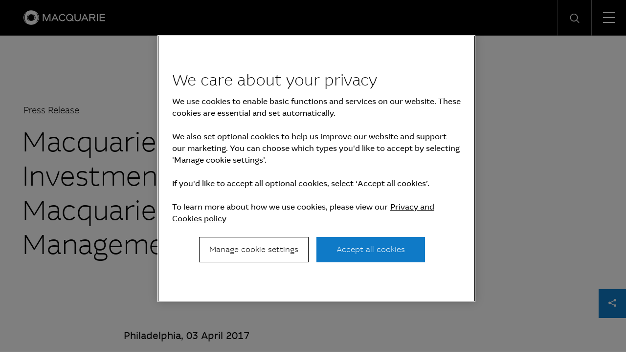

--- FILE ---
content_type: text/html; charset=UTF-8
request_url: https://www.macquarie.com/ch/en/about/news/2017/delaware-rebrands-as-macquarie-investment-management.html
body_size: 9655
content:

<!DOCTYPE HTML>
<html lang="en">
    <head>
    <meta charset="UTF-8"/>
    <title>Macquarie Group&#39;s Delaware Investments rebrands as Macquarie Investment Management</title>
    <meta name="keywords" content="2017,Press release,Americas"/>
    
    <meta name="template" content="macq-press-release"/>
    <meta name="viewport" content="width=device-width, initial-scale=1"/>
    <meta name="google-site-verification" content="MLXwaMq143Um2RPVU165YgmQ-09-KZOCi7n9n6FuNZs"/>
    


    <!-- Structured Data  -->
    

    
        <script defer="defer" type="text/javascript" src="/.rum/@adobe/helix-rum-js@%5E2/dist/rum-standalone.js"></script>
<script type="application/ld+json">
            {"@context":"http://schema.org/","@type":"article","headline":"Macquarie Group\u0027s Delaware Investments rebrands as Macquarie Investment Management","datePublished":"03 April 2017","locationCreated":"Philadelphia","author":"Macquarie Group","publisher":{"@type":"organization","name":"Macquarie Group","logo":{"@type":"ImageObject","url":"https://www.macquarie.com/assets/macq/site-wide-assets/common-icons/macquarie-logo.svg"}}}
        </script>
    


    <meta name="viewport" content="width=device-width, initial-scale=1, shrink-to-fit=no"/>



    

    
    
    <link rel="canonical" href="https://www.macquarie.com/ch/en/about/news/2017/delaware-rebrands-as-macquarie-investment-management.html"/>

    <link rel="alternate" href="https://www.macquarie.com/is/en/about/news/2017/delaware-rebrands-as-macquarie-investment-management.html" hreflang="en-is"/>
<link rel="alternate" href="https://www.macquarie.com/se/en/about/news/2017/delaware-rebrands-as-macquarie-investment-management.html" hreflang="en-se"/>
<link rel="alternate" href="https://www.macquarie.com/no/en/about/news/2017/delaware-rebrands-as-macquarie-investment-management.html" hreflang="en-no"/>
<link rel="alternate" href="https://www.macquarie.com/fi/en/about/news/2017/delaware-rebrands-as-macquarie-investment-management.html" hreflang="en-fi"/>
<link rel="alternate" href="https://www.macquarie.com/au/en/about/news/2017/delaware-rebrands-as-macquarie-investment-management.html" hreflang="en-au"/>
<link rel="alternate" href="https://www.macquarie.com/at/en/about/news/2017/delaware-rebrands-as-macquarie-investment-management.html" hreflang="en-at"/>
<link rel="alternate" href="https://www.macquarie.com/be/en/about/news/2017/delaware-rebrands-as-macquarie-investment-management.html" hreflang="en-be"/>
<link rel="alternate" href="https://www.macquarie.com/br/en/about/news/2017/delaware-rebrands-as-macquarie-investment-management.html" hreflang="en-br"/>
<link rel="alternate" href="https://www.macquarie.com/ca/en/about/news/2017/delaware-rebrands-as-macquarie-investment-management.html" hreflang="en-ca"/>
<link rel="alternate" href="https://www.macquarie.com/cl/en/about/news/2017/delaware-rebrands-as-macquarie-investment-management.html" hreflang="en-cl"/>
<link rel="alternate" href="https://www.macquarie.com/cn/en/about/news/2017/delaware-rebrands-as-macquarie-investment-management.html" hreflang="en-cn"/>
<link rel="alternate" href="https://www.macquarie.com/cz/en/about/news/2017/delaware-rebrands-as-macquarie-investment-management.html" hreflang="en-cz"/>
<link rel="alternate" href="https://www.macquarie.com/dk/en/about/news/2017/delaware-rebrands-as-macquarie-investment-management.html" hreflang="en-dk"/>
<link rel="alternate" href="https://www.macquarie.com/fr/en/about/news/2017/delaware-rebrands-as-macquarie-investment-management.html" hreflang="en-fr"/>
<link rel="alternate" href="https://www.macquarie.com/de/en/about/news/2017/delaware-rebrands-as-macquarie-investment-management.html" hreflang="en-de"/>
<link rel="alternate" href="https://www.macquarie.com/hk/en/about/news/2017/delaware-rebrands-as-macquarie-investment-management.html" hreflang="en-hk"/>
<link rel="alternate" href="https://www.macquarie.com/in/en/about/news/2017/delaware-rebrands-as-macquarie-investment-management.html" hreflang="en-in"/>
<link rel="alternate" href="https://www.macquarie.com/id/en/about/news/2017/delaware-rebrands-as-macquarie-investment-management.html" hreflang="en-id"/>
<link rel="alternate" href="https://www.macquarie.com/ie/en/about/news/2017/delaware-rebrands-as-macquarie-investment-management.html" hreflang="en-ie"/>
<link rel="alternate" href="https://www.macquarie.com/it/en/about/news/2017/delaware-rebrands-as-macquarie-investment-management.html" hreflang="en-it"/>
<link rel="alternate" href="https://www.macquarie.com/jp/en/about/news/2017/delaware-rebrands-as-macquarie-investment-management.html" hreflang="en-jp"/>
<link rel="alternate" href="https://www.macquarie.com/lu/en/about/news/2017/delaware-rebrands-as-macquarie-investment-management.html" hreflang="en-lu"/>
<link rel="alternate" href="https://www.macquarie.com/my/en/about/news/2017/delaware-rebrands-as-macquarie-investment-management.html" hreflang="en-my"/>
<link rel="alternate" href="https://www.macquarie.com/mx/en/about/news/2017/delaware-rebrands-as-macquarie-investment-management.html" hreflang="en-mx"/>
<link rel="alternate" href="https://www.macquarie.com/nl/en/about/news/2017/delaware-rebrands-as-macquarie-investment-management.html" hreflang="en-nl"/>
<link rel="alternate" href="https://www.macquarie.com/nz/en/about/news/2017/delaware-rebrands-as-macquarie-investment-management.html" hreflang="en-nz"/>
<link rel="alternate" href="https://www.macquarie.com/ph/en/about/news/2017/delaware-rebrands-as-macquarie-investment-management.html" hreflang="en-ph"/>
<link rel="alternate" href="https://www.macquarie.com/pl/en/about/news/2017/delaware-rebrands-as-macquarie-investment-management.html" hreflang="en-pl"/>
<link rel="alternate" href="https://www.macquarie.com/sg/en/about/news/2017/delaware-rebrands-as-macquarie-investment-management.html" hreflang="en-sg"/>
<link rel="alternate" href="https://www.macquarie.com/za/en/about/news/2017/delaware-rebrands-as-macquarie-investment-management.html" hreflang="en-za"/>
<link rel="alternate" href="https://www.macquarie.com/kr/en/about/news/2017/delaware-rebrands-as-macquarie-investment-management.html" hreflang="en-kr"/>
<link rel="alternate" href="https://www.macquarie.com/es/en/about/news/2017/delaware-rebrands-as-macquarie-investment-management.html" hreflang="en-es"/>
<link rel="alternate" href="https://www.macquarie.com/ch/en/about/news/2017/delaware-rebrands-as-macquarie-investment-management.html" hreflang="en-ch"/>
<link rel="alternate" href="https://www.macquarie.com/tw/en/about/news/2017/delaware-rebrands-as-macquarie-investment-management.html" hreflang="en-tw"/>
<link rel="alternate" href="https://www.macquarie.com/th/en/about/news/2017/delaware-rebrands-as-macquarie-investment-management.html" hreflang="en-th"/>
<link rel="alternate" href="https://www.macquarie.com/ae/en/about/news/2017/delaware-rebrands-as-macquarie-investment-management.html" hreflang="en-ae"/>
<link rel="alternate" href="https://www.macquarie.com/uk/en/about/news/2017/delaware-rebrands-as-macquarie-investment-management.html" hreflang="en-uk"/>
<link rel="alternate" href="https://www.macquarie.com/us/en/about/news/2017/delaware-rebrands-as-macquarie-investment-management.html" hreflang="en-us"/>
<link rel="alternate" href="https://www.macquarie.com/li/en/about/news/2017/delaware-rebrands-as-macquarie-investment-management.html" hreflang="en-li"/>
<link rel="alternate" href="https://www.macquarie.com/" hreflang="x-default"/>



    

        <!-- Google Tag Manager -->
        <script>
            dataLayer = [];
        </script>

        <script>(function(w,d,s,l,i){w[l]=w[l]||[];w[l].push({'gtm.start':
                new Date().getTime(),event:'gtm.js'});var f=d.getElementsByTagName(s)[0],
            j=d.createElement(s),dl=l!='dataLayer'?'&l='+l:'';j.async=true;j.src=
            'https://www.googletagmanager.com/gtm.js?id='+i+dl+"";f.parentNode.insertBefore(j,f);
        })(window,document,'script','dataLayer','GTM\u002DND5NW7V');</script>
        <!-- End Google Tag Manager -->
    






    
<link rel="stylesheet" href="/etc.clientlibs/mac-common/clientlibs/clientlib-dependencies.lc-f412ae0b903de72e70c2f59203491768-lc.min.css" type="text/css">




    
<link rel="stylesheet" href="/etc.clientlibs/mac-common/clientlibs/clientlib-site.lc-79c2b5b82d2c85f2809bbf58af8635b7-lc.min.css" type="text/css">




<link rel="shortcut icon" type="image/x-icon" href="/assets/macq/favicon.ico"/>


    
<link rel="stylesheet" href="/etc.clientlibs/macq/clientlibs/clientlib-site.lc-104a559765176a8154024c0b24c8239b-lc.min.css" type="text/css">




    
<link rel="stylesheet" href="/etc.clientlibs/mam-common/clientlibs/clientlib-site.lc-df34dc8d78e0a59dca272c7fed758fe1-lc.min.css" type="text/css">




    
<link rel="stylesheet" href="/etc.clientlibs/mam-common/clientlibs/clientlib-react.lc-8fd15583400b3d56b0faa2aad1a1996e-lc.min.css" type="text/css">










    
    
    

    

    
    
    

    
</head>
    <body class="page basicpage" id="page-30a53fcca9">
        
        
        
            




            



            

    <!-- Google Tag Manager (noscript) -->
    <noscript><iframe src="https://www.googletagmanager.com/ns.html?id=GTM\u002DND5NW7V" height="0" width="0" style="display:none;visibility:hidden"></iframe></noscript>
    <!-- End Google Tag Manager (noscript) -->


<div class="header-parsys iparsys parsys">




    
        
        
        <div class="newpar new section">

</div>

    
        
        
        <div class="par iparys_inherited">

    
    
    
    
        
        
        <div class="mac-navigation navigation"><div data-component="navigation-v2">
    <div class="navigation-v2__wrapper my-width-full bg--black">
        <div class="responsivegrid">
            <div class="header container">
                <a id="skip-links" tabindex="-1"></a>
                <a class="header__logo-link" href="/ch/en.html">
                    <span class="header__logo-wrapper">
                        <img class="header__logo" src="/assets/macq/site-wide-assets/common-icons/macquarie-logo.svg" alt="Macquarie Group Limited"/>
                    </span>
                </a>

                <nav class="nav-container" itemtype="http://schema.org/SiteNavigationElement">
                    <ul aria-label="functions" id="nav-menu" role="menubar" class="menu__item ">
                        
                            
                                <li aria-haspopup="true" role="menuitem" class="menu__item ">
                                    
                                        <span class="menu__item-heading">Insights</span>
                                    
                                    
                                    <div class="submenu-container animated">
                                        <div class="responsivegrid">

                                            <ul class="submenu submenu--with-description" role="menu">
                                                <li class="submenu__group">
                                                    <p class="submenu__heading">Insights</p>
                                                    <p class="submenu__description">As a global specialist in sectors ranging from renewables and infrastructure to technology, resources, commodities and energy, Macquarie has deep expertise and capabilities in these areas.</p>
                                                    <a href="/ch/en/insights.html" tabindex="0" class="submenu__link"><span class="icon-arrow-right submenu__arrow-right"></span>Explore our insights</a>
                                                </li>
                                                
                                                    
                                                        <li class="submenu__group">
                                                            
                                                                <p class="submenu__group-heading">Topics</p>
                                                            
                                                            <ul class="submenu__list">
                                                                

                                                                    <li class="submenu__item" role="menuitem">
                                                                        
                                                                            <a href="/ch/en/insights/climate-change.html" class="submenu__link">Climate change</a>
                                                                        
                                                                        
                                                                    </li>
                                                                

                                                                    <li class="submenu__item" role="menuitem">
                                                                        
                                                                            <a href="/ch/en/insights/commodities.html" class="submenu__link">Commodities</a>
                                                                        
                                                                        
                                                                    </li>
                                                                

                                                                    <li class="submenu__item" role="menuitem">
                                                                        
                                                                            <a href="/ch/en/insights/energy.html" class="submenu__link">Energy</a>
                                                                        
                                                                        
                                                                    </li>
                                                                

                                                                    <li class="submenu__item" role="menuitem">
                                                                        
                                                                            <a href="/ch/en/insights/industrials.html" class="submenu__link">Industrials</a>
                                                                        
                                                                        
                                                                    </li>
                                                                

                                                                    <li class="submenu__item" role="menuitem">
                                                                        
                                                                            <a href="/ch/en/insights/investing.html" class="submenu__link">Investing</a>
                                                                        
                                                                        
                                                                    </li>
                                                                

                                                                    <li class="submenu__item" role="menuitem">
                                                                        
                                                                            <a href="/ch/en/insights/infrastructure.html" class="submenu__link">Infrastructure</a>
                                                                        
                                                                        
                                                                    </li>
                                                                

                                                                    <li class="submenu__item" role="menuitem">
                                                                        
                                                                            <a href="/ch/en/insights/market-commentary.html" class="submenu__link">Market commentary</a>
                                                                        
                                                                        
                                                                    </li>
                                                                

                                                                    <li class="submenu__item" role="menuitem">
                                                                        
                                                                            <a href="/ch/en/insights/technology-and-services.html" class="submenu__link">Technology and services</a>
                                                                        
                                                                        
                                                                    </li>
                                                                
                                                            </ul>
                                                        </li>
                                                    
                                                
                                                    
                                                        <li class="submenu__group">
                                                            
                                                                <p class="submenu__group-heading">Spotlight topic</p>
                                                            
                                                            <ul class="submenu__list">
                                                                

                                                                    <li class="submenu__item" role="menuitem">
                                                                        
                                                                            <a href="/ch/en/insights/sovereign-resilience.html" class="submenu__link">Sovereign resilience</a>
                                                                        
                                                                        
                                                                    </li>
                                                                

                                                                    <li class="submenu__item" role="menuitem">
                                                                        
                                                                            <a href="/ch/en/insights/investing-across-the-digital-ecosystem.html" class="submenu__link">Digital ecosystem</a>
                                                                        
                                                                        
                                                                    </li>
                                                                
                                                            </ul>
                                                        </li>
                                                    
                                                
                                            </ul>
                                        </div>
                                    </div>
                                </li>
                            
                            
                        
                            
                                <li aria-haspopup="true" role="menuitem" class="menu__item ">
                                    
                                        <span class="menu__item-heading">About</span>
                                    
                                    
                                    <div class="submenu-container animated">
                                        <div class="responsivegrid">

                                            <ul class="submenu submenu--with-description" role="menu">
                                                <li class="submenu__group">
                                                    <p class="submenu__heading">About</p>
                                                    <p class="submenu__description">We are a global financial services organisation with Australian heritage, operating in 31 markets.</p>
                                                    <a href="/ch/en/about.html" tabindex="0" class="submenu__link"><span class="icon-arrow-right submenu__arrow-right"></span>Learn about us</a>
                                                </li>
                                                
                                                    
                                                        <li class="submenu__group">
                                                            
                                                            <ul class="submenu__list">
                                                                

                                                                    <li class="submenu__item" role="menuitem">
                                                                        
                                                                            <a href="/ch/en/about/news.html" class="submenu__link">News</a>
                                                                        
                                                                        
                                                                    </li>
                                                                

                                                                    <li class="submenu__item" role="menuitem">
                                                                        
                                                                            <a href="/ch/en/about/company.html" class="submenu__link">Company</a>
                                                                        
                                                                        
                                                                    </li>
                                                                

                                                                    <li class="submenu__item" role="menuitem">
                                                                        
                                                                            <a href="/ch/en/about/community.html" class="submenu__link">Community</a>
                                                                        
                                                                        
                                                                    </li>
                                                                

                                                                    <li class="submenu__item" role="menuitem">
                                                                        
                                                                            <a href="/ch/en/about/company/sustainability.html" class="submenu__link">Sustainability</a>
                                                                        
                                                                        
                                                                    </li>
                                                                
                                                            </ul>
                                                        </li>
                                                    
                                                
                                                    
                                                        <li class="submenu__group">
                                                            
                                                            <ul class="submenu__list">
                                                                

                                                                    <li class="submenu__item" role="menuitem">
                                                                        
                                                                            <a href="/ch/en/about/company/corporate-governance.html" class="submenu__link">Corporate Governance</a>
                                                                        
                                                                        
                                                                    </li>
                                                                

                                                                    <li class="submenu__item" role="menuitem">
                                                                        
                                                                            <a href="/ch/en/about/company/board-of-directors.html" class="submenu__link">Board of Directors</a>
                                                                        
                                                                        
                                                                    </li>
                                                                

                                                                    <li class="submenu__item" role="menuitem">
                                                                        
                                                                            <a href="/ch/en/about/company/executive-committee.html" class="submenu__link">Executive Committee</a>
                                                                        
                                                                        
                                                                    </li>
                                                                

                                                                    <li class="submenu__item" role="menuitem">
                                                                        
                                                                            <a href="/ch/en/about/company/risk-management.html" class="submenu__link">Risk management</a>
                                                                        
                                                                        
                                                                    </li>
                                                                
                                                            </ul>
                                                        </li>
                                                    
                                                
                                                    
                                                        <li class="submenu__group">
                                                            
                                                            <ul class="submenu__list">
                                                                

                                                                    <li class="submenu__item" role="menuitem">
                                                                        
                                                                            <a href="/ch/en/about/company/macquarie-asset-management.html" class="submenu__link">Macquarie Asset Management</a>
                                                                        
                                                                        
                                                                    </li>
                                                                

                                                                    <li class="submenu__item" role="menuitem">
                                                                        
                                                                            <a href="/ch/en/about/company/banking-and-financial-services.html" class="submenu__link">Banking and Financial Services</a>
                                                                        
                                                                        
                                                                    </li>
                                                                

                                                                    <li class="submenu__item" role="menuitem">
                                                                        
                                                                            <a href="/ch/en/about/company/commodities-and-global-markets.html" class="submenu__link">Commodities and Global Markets</a>
                                                                        
                                                                        
                                                                    </li>
                                                                

                                                                    <li class="submenu__item" role="menuitem">
                                                                        
                                                                            <a href="/ch/en/about/company/macquarie-capital.html" class="submenu__link">Macquarie Capital</a>
                                                                        
                                                                        
                                                                    </li>
                                                                
                                                            </ul>
                                                        </li>
                                                    
                                                
                                            </ul>
                                        </div>
                                    </div>
                                </li>
                            
                            
                        
                            
                                <li aria-haspopup="true" role="menuitem" class="menu__item ">
                                    
                                        <span class="menu__item-heading">Investors</span>
                                    
                                    
                                    <div class="submenu-container animated">
                                        <div class="responsivegrid">

                                            <ul class="submenu submenu--with-description" role="menu">
                                                <li class="submenu__group">
                                                    <p class="submenu__heading">Investors</p>
                                                    <p class="submenu__description">We offer our investors a track record of unbroken profitability.</p>
                                                    <a href="/ch/en/investors.html" tabindex="0" class="submenu__link"><span class="icon-arrow-right submenu__arrow-right"></span>Visit our investor centre</a>
                                                </li>
                                                
                                                    
                                                        <li class="submenu__group">
                                                            
                                                            <ul class="submenu__list">
                                                                

                                                                    <li class="submenu__item" role="menuitem">
                                                                        
                                                                            <a href="/ch/en/investors/results.html" class="submenu__link">Results and presentations</a>
                                                                        
                                                                        
                                                                    </li>
                                                                

                                                                    <li class="submenu__item" role="menuitem">
                                                                        
                                                                            <a href="/ch/en/investors/dividends.html" class="submenu__link">Dividends</a>
                                                                        
                                                                        
                                                                    </li>
                                                                

                                                                    <li class="submenu__item" role="menuitem">
                                                                        
                                                                            <a href="/ch/en/investors/debt-investors.html" class="submenu__link">Debt investors</a>
                                                                        
                                                                        
                                                                    </li>
                                                                

                                                                    <li class="submenu__item" role="menuitem">
                                                                        
                                                                            <a href="/ch/en/investors/reports.html" class="submenu__link">Reports</a>
                                                                        
                                                                        
                                                                    </li>
                                                                
                                                            </ul>
                                                        </li>
                                                    
                                                
                                                    
                                                        <li class="submenu__group">
                                                            
                                                            <ul class="submenu__list">
                                                                

                                                                    <li class="submenu__item" role="menuitem">
                                                                        
                                                                            <a href="/ch/en/investors/other-securities.html" class="submenu__link">Other securities</a>
                                                                        
                                                                        
                                                                    </li>
                                                                

                                                                    <li class="submenu__item" role="menuitem">
                                                                        
                                                                            <a href="/ch/en/investors/regulatory-disclosures.html" class="submenu__link">Regulatory disclosures</a>
                                                                        
                                                                        
                                                                    </li>
                                                                
                                                            </ul>
                                                        </li>
                                                    
                                                
                                            </ul>
                                        </div>
                                    </div>
                                </li>
                            
                            
                        
                            
                                <li aria-haspopup="true" role="menuitem" class="menu__item ">
                                    
                                        <span class="menu__item-heading">Careers</span>
                                    
                                    
                                    <div class="submenu-container animated">
                                        <div class="responsivegrid">

                                            <ul class="submenu submenu--with-description" role="menu">
                                                <li class="submenu__group">
                                                    <p class="submenu__heading">Careers</p>
                                                    <p class="submenu__description">We believe in a workplace where every person is valued for their uniqueness and where different views and ideas are embraced.</p>
                                                    <a href="/ch/en/careers.html" tabindex="0" class="submenu__link"><span class="icon-arrow-right submenu__arrow-right"></span>Explore careers</a>
                                                </li>
                                                
                                                    
                                                        <li class="submenu__group">
                                                            
                                                                <p class="submenu__group-heading">Life at Macquarie</p>
                                                            
                                                            <ul class="submenu__list">
                                                                

                                                                    <li class="submenu__item" role="menuitem">
                                                                        
                                                                            <a href="/ch/en/careers/why-macquarie.html" class="submenu__link">Why Macquarie</a>
                                                                        
                                                                        
                                                                    </li>
                                                                

                                                                    <li class="submenu__item" role="menuitem">
                                                                        
                                                                            <a href="/ch/en/careers/operating-and-central-service-groups.html" class="submenu__link">Operating and central service groups</a>
                                                                        
                                                                        
                                                                    </li>
                                                                

                                                                    <li class="submenu__item" role="menuitem">
                                                                        
                                                                            <a href="/ch/en/careers/our-people.html#europe-the-middle-east-and-africa" class="submenu__link">Our people</a>
                                                                        
                                                                        
                                                                    </li>
                                                                

                                                                    <li class="submenu__item" role="menuitem">
                                                                        
                                                                            <a href="/ch/en/careers/benefits.html" class="submenu__link">Benefits and wellbeing</a>
                                                                        
                                                                        
                                                                    </li>
                                                                

                                                                    <li class="submenu__item" role="menuitem">
                                                                        
                                                                            <a href="/ch/en/careers/our-inclusive-workplace.html" class="submenu__link">Our inclusive workplace</a>
                                                                        
                                                                        
                                                                    </li>
                                                                
                                                            </ul>
                                                        </li>
                                                    
                                                
                                                    
                                                        <li class="submenu__group">
                                                            
                                                                <p class="submenu__group-heading">Programmes</p>
                                                            
                                                            <ul class="submenu__list">
                                                                

                                                                    <li class="submenu__item" role="menuitem">
                                                                        
                                                                            <a href="/ch/en/careers/graduates-and-interns.html" class="submenu__link">Graduates and Interns</a>
                                                                        
                                                                        
                                                                    </li>
                                                                
                                                            </ul>
                                                        </li>
                                                    
                                                
                                                    
                                                        <li class="submenu__group">
                                                            
                                                                <p class="submenu__group-heading">Apply</p>
                                                            
                                                            <ul class="submenu__list">
                                                                

                                                                    <li class="submenu__item" role="menuitem">
                                                                        
                                                                        
                                                                            <a href="https://recruitment.macquarie.com/careers" tabindex="-1" target="_blank" class="submenu__link">Search jobs<i class="icon-external-link icon--small"></i></a>
                                                                        
                                                                    </li>
                                                                

                                                                    <li class="submenu__item" role="menuitem">
                                                                        
                                                                        
                                                                            <a href="https://recruitment.macquarie.com/careers/Login" tabindex="-1" target="_blank" class="submenu__link">Applicant login<i class="icon-external-link icon--small"></i></a>
                                                                        
                                                                    </li>
                                                                

                                                                    <li class="submenu__item" role="menuitem">
                                                                        
                                                                            <a href="/ch/en/careers/recruitment-process.html" class="submenu__link">Recruitment process</a>
                                                                        
                                                                        
                                                                    </li>
                                                                

                                                                    <li class="submenu__item" role="menuitem">
                                                                        
                                                                            <a href="/ch/en/careers/faqs.html" class="submenu__link">FAQs</a>
                                                                        
                                                                        
                                                                    </li>
                                                                

                                                                    <li class="submenu__item" role="menuitem">
                                                                        
                                                                            <a href="/ch/en/careers/contact-our-team.html" class="submenu__link">Contact our team</a>
                                                                        
                                                                        
                                                                    </li>
                                                                
                                                            </ul>
                                                        </li>
                                                    
                                                
                                            </ul>
                                        </div>
                                    </div>
                                </li>
                            
                            
                        

                        
   
      <li aria-haspopup="true" role="menuitem" class="menu__item menu__item--push-left">
          <span class="region-menu__title menu__item-heading">Region selector</span><span class="icon-globe region-menu__globe"></span><span id="region-menu__title">CH</span>
          <div class="submenu-container animated">
              <div class="responsivegrid">
                  <ul class="submenu region-submenu region-submenu--with-description" role="menu">
                      <li class="submenu__group">
                          <p class="submenu__heading">Regions</p>
                          <p class="submenu__description">Please select your region</p>
                      </li>
                      
                           
                              <li class="submenu__group region-submenu__group">
                                  Australia and New Zealand
                                  <ul class="submenu__list">
                                      
                                          <li class="submenu__item" role="menuitem">
                                            
                                            
                                                <a href="/au/en.html" class="submenu__link">Australia</a>
                                            
                                          </li>
                                      
                                          <li class="submenu__item" role="menuitem">
                                            
                                            
                                                <a href="/nz/en.html" class="submenu__link">New Zealand</a>
                                            
                                          </li>
                                      
                                  </ul>
                              </li>
                           
                      
                           
                              <li class="submenu__group region-submenu__group">
                                  Americas
                                  <ul class="submenu__list">
                                      
                                          <li class="submenu__item" role="menuitem">
                                            
                                            
                                                <a href="/br/en.html" class="submenu__link">Brazil</a>
                                            
                                          </li>
                                      
                                          <li class="submenu__item" role="menuitem">
                                            
                                            
                                                <a href="/cl/en.html" class="submenu__link">Chile</a>
                                            
                                          </li>
                                      
                                          <li class="submenu__item" role="menuitem">
                                            
                                            
                                                <a href="/mx/en.html" class="submenu__link">Mexico</a>
                                            
                                          </li>
                                      
                                          <li class="submenu__item" role="menuitem">
                                            
                                            
                                                <a href="/us/en.html" class="submenu__link">United States</a>
                                            
                                          </li>
                                      
                                  </ul>
                              </li>
                           
                      
                           
                              <li class="submenu__group region-submenu__group">
                                  Asia
                                  <ul class="submenu__list">
                                      
                                          <li class="submenu__item" role="menuitem">
                                            
                                            
                                                <a href="/cn/en.html" class="submenu__link">China</a>
                                            
                                          </li>
                                      
                                          <li class="submenu__item" role="menuitem">
                                            
                                            
                                                <a href="/cn/zh-cn.html" class="submenu__link">China (中文)</a>
                                            
                                          </li>
                                      
                                          <li class="submenu__item" role="menuitem">
                                            
                                            
                                                <a href="/hk/en.html" class="submenu__link">Hong Kong SAR</a>
                                            
                                          </li>
                                      
                                          <li class="submenu__item" role="menuitem">
                                            
                                            
                                                <a href="/in/en.html" class="submenu__link">India</a>
                                            
                                          </li>
                                      
                                          <li class="submenu__item" role="menuitem">
                                            
                                            
                                                <a href="/id/en.html" class="submenu__link">Indonesia</a>
                                            
                                          </li>
                                      
                                          <li class="submenu__item" role="menuitem">
                                            
                                            
                                                <a href="/jp/en.html" class="submenu__link">Japan</a>
                                            
                                          </li>
                                      
                                          <li class="submenu__item" role="menuitem">
                                            
                                            
                                                <a href="/jp/ja.html" class="submenu__link">Japan (日本語)</a>
                                            
                                          </li>
                                      
                                          <li class="submenu__item" role="menuitem">
                                            
                                            
                                                <a href="/my/en.html" class="submenu__link">Malaysia</a>
                                            
                                          </li>
                                      
                                          <li class="submenu__item" role="menuitem">
                                            
                                            
                                                <a href="/ph/en.html" class="submenu__link">Philippines</a>
                                            
                                          </li>
                                      
                                          <li class="submenu__item" role="menuitem">
                                            
                                            
                                                <a href="/sg/en.html" class="submenu__link">Singapore</a>
                                            
                                          </li>
                                      
                                          <li class="submenu__item" role="menuitem">
                                            
                                            
                                                <a href="/kr/en.html" class="submenu__link">South Korea</a>
                                            
                                          </li>
                                      
                                          <li class="submenu__item" role="menuitem">
                                            
                                            
                                                <a href="/kr/ko.html" class="submenu__link">South Korea (한국어)</a>
                                            
                                          </li>
                                      
                                          <li class="submenu__item" role="menuitem">
                                            
                                            
                                                <a href="/tw/en.html" class="submenu__link">Taiwan</a>
                                            
                                          </li>
                                      
                                          <li class="submenu__item" role="menuitem">
                                            
                                            
                                                <a href="/tw/zh-tw.html" class="submenu__link">Taiwan (中文)</a>
                                            
                                          </li>
                                      
                                          <li class="submenu__item" role="menuitem">
                                            
                                            
                                                <a href="/th/en.html" class="submenu__link">Thailand</a>
                                            
                                          </li>
                                      
                                  </ul>
                              </li>
                           
                      
                           
                              <li class="submenu__group region-submenu__group">
                                  Europe, Middle East and Africa
                                  <ul class="submenu__list">
                                      
                                          <li class="submenu__item" role="menuitem">
                                            
                                            
                                                <a href="/at/en.html" class="submenu__link">Austria</a>
                                            
                                          </li>
                                      
                                          <li class="submenu__item" role="menuitem">
                                            
                                            
                                                <a href="/be/en.html" class="submenu__link">Belgium</a>
                                            
                                          </li>
                                      
                                          <li class="submenu__item" role="menuitem">
                                            
                                            
                                                <a href="/cz/en.html" class="submenu__link">Czech Republic</a>
                                            
                                          </li>
                                      
                                          <li class="submenu__item" role="menuitem">
                                            
                                            
                                                <a href="/dk/en.html" class="submenu__link">Denmark</a>
                                            
                                          </li>
                                      
                                          <li class="submenu__item" role="menuitem">
                                            
                                            
                                                <a href="/fi/en.html" class="submenu__link">Finland</a>
                                            
                                          </li>
                                      
                                          <li class="submenu__item" role="menuitem">
                                            
                                            
                                                <a href="/fr/en.html" class="submenu__link">France</a>
                                            
                                          </li>
                                      
                                          <li class="submenu__item" role="menuitem">
                                            
                                            
                                                <a href="/de/en.html" class="submenu__link">Germany</a>
                                            
                                          </li>
                                      
                                          <li class="submenu__item" role="menuitem">
                                            
                                            
                                                <a href="/is/en.html" class="submenu__link">Iceland</a>
                                            
                                          </li>
                                      
                                          <li class="submenu__item" role="menuitem">
                                            
                                            
                                                <a href="/ie/en.html" class="submenu__link">Ireland</a>
                                            
                                          </li>
                                      
                                          <li class="submenu__item" role="menuitem">
                                            
                                            
                                                <a href="/it/en.html" class="submenu__link">Italy</a>
                                            
                                          </li>
                                      
                                          <li class="submenu__item" role="menuitem">
                                            
                                            
                                                <a href="/li/en.html" class="submenu__link">Liechtenstein</a>
                                            
                                          </li>
                                      
                                          <li class="submenu__item" role="menuitem">
                                            
                                            
                                                <a href="/lu/en.html" class="submenu__link">Luxembourg</a>
                                            
                                          </li>
                                      
                                          <li class="submenu__item" role="menuitem">
                                            
                                            
                                                <a href="/nl/en.html" class="submenu__link">Netherlands</a>
                                            
                                          </li>
                                      
                                          <li class="submenu__item" role="menuitem">
                                            
                                            
                                                <a href="/no/en.html" class="submenu__link">Norway</a>
                                            
                                          </li>
                                      
                                          <li class="submenu__item" role="menuitem">
                                            
                                            
                                                <a href="/pl/en.html" class="submenu__link">Poland</a>
                                            
                                          </li>
                                      
                                          <li class="submenu__item" role="menuitem">
                                            
                                            
                                                <a href="/za/en.html" class="submenu__link">South Africa</a>
                                            
                                          </li>
                                      
                                          <li class="submenu__item" role="menuitem">
                                            
                                            
                                                <a href="/es/en.html" class="submenu__link">Spain</a>
                                            
                                          </li>
                                      
                                          <li class="submenu__item" role="menuitem">
                                            
                                            
                                                <a href="/se/en.html" class="submenu__link">Sweden</a>
                                            
                                          </li>
                                      
                                          <li class="submenu__item" role="menuitem">
                                            
                                            
                                                <a href="/ch/en.html" class="submenu__link">Switzerland</a>
                                            
                                          </li>
                                      
                                          <li class="submenu__item" role="menuitem">
                                            
                                            
                                                <a href="/ae/en.html" class="submenu__link">United Arab Emirates</a>
                                            
                                          </li>
                                      
                                          <li class="submenu__item" role="menuitem">
                                            
                                            
                                                <a href="/uk/en.html" class="submenu__link">United Kingdom</a>
                                            
                                          </li>
                                      
                                  </ul>
                              </li>
                           
                      
                  </ul>
              </div>
          </div>
      </li>
   


    



                        
   
      <li aria-haspopup="true" role="menuitem" class="menu__item">
          <span class="icon-login-icon login-submenu__login"></span><span id="login-submenu__title" class="menu__item-heading">Login</span>
          <div class="submenu-container animated">
              <div class="responsivegrid">
                  <ul class="submenu login-submenu" role="menu">
                      <li class="submenu__group">
                          <p class="submenu__heading">Login</p>
                      </li>
                      
                           
                              <li class="submenu__group login-submenu__group">
                                  <p class="submenu__group-heading login-submenu__group-heading">Corporate and institutional</p>
                                  <p class="login-submenu__group-description p2"></p>
                                  <ul class="submenu__list">
                                      
                                          <li class="submenu__item" role="menuitem">
                                              <a href="https://sg.aurora.macquarie.com/" target="_blank" class="submenu__link">Macquarie Aurora<i class="icon-external-link icon--small"></i></a>
                                          </li>
                                      
                                          <li class="submenu__item" role="menuitem">
                                              <a href="https://www.macquarieconnections.com" target="_blank" class="submenu__link">Macquarie Connections<i class="icon-external-link icon--small"></i></a>
                                          </li>
                                      
                                          <li class="submenu__item" role="menuitem">
                                              <a href="https://login4.fisglobal.com/idp/MacquarieUK/?ClientID=sprint" target="_blank" class="submenu__link">Macquarie Sprint<i class="icon-external-link icon--small"></i></a>
                                          </li>
                                      
                                          <li class="submenu__item" role="menuitem">
                                              <a href="https://www.macquarieinsights.com/#/login" target="_blank" class="submenu__link">Research<i class="icon-external-link icon--small"></i></a>
                                          </li>
                                      
                                  </ul>
                              </li>
                           
                      
                           
                              <li class="submenu__group login-submenu__group">
                                  <p class="submenu__group-heading login-submenu__group-heading">Macquarie Bank</p>
                                  <p class="login-submenu__group-description p2">Follow the links to find the logins you’re looking for:</p>
                                  <ul class="submenu__list">
                                      
                                          <li class="submenu__item" role="menuitem">
                                              <a href="https://www.macquarie.com.au?utm_source=group&utm_medium=website&utm_campaign=home&utm_content=login_home#login" target="_blank" class="submenu__link">Personal and business customers<i class="icon-external-link icon--small"></i></a>
                                          </li>
                                      
                                          <li class="submenu__item" role="menuitem">
                                              <a href="https://www.macquarie.com.au/advisers.html?utm_source=group&utm_medium=website&utm_campaign=home&utm_content=login_advisers#login" target="_blank" class="submenu__link">Advisers<i class="icon-external-link icon--small"></i></a>
                                          </li>
                                      
                                          <li class="submenu__item" role="menuitem">
                                              <a href="https://www.macquarie.com.au/brokers.html?utm_source=group&utm_medium=website&utm_campaign=home&utm_content=login_brokers#login" target="_blank" class="submenu__link">Brokers<i class="icon-external-link icon--small"></i></a>
                                          </li>
                                      
                                  </ul>
                              </li>
                           
                      
                  </ul>
              </div>
          </div>
      </li>
   


    


                    </ul>

                    <div aria-haspopup="true" class="search__container">
                      
    <div class="search__icon-container" tabindex="0">
        <span class="search__icon-label">Search</span>
        <span aria-controls="search-panel" class="icon-search search__icon-search search__icon-search--nav"></span>
        <span class="icon-close search__icon-close"></span>
    </div>
    <div id="search-panel" class="search__overlay" data-results-page="/ch/en/search">
        <div class="responsivegrid">
            <div class="search__fields">
                <input type="text" name="searchText" id="searchText" class="search__input" placeholder="I am looking for..." autocomplete="off" aria-label="I am looking for..."/>
                <button type="button" class="icon-search search__icon-search search__icon-search--overlay" id="searchButton" aria-label="Search"></button>
            </div>
            
                <div class="search__results" data-mobile-max-results="3" data-desktop-max-results="5" data-search-collection="macq:search/ch-search">
                </div>
            
        </div>
    </div>


    

                    </div>

                    <button aria-controls="nav-menu" aria-expanded="false" class="toggle" id="menubarToggle">
                        <span>Menu</span>
                        <span></span>
                        <span></span>
                    </button>

                </nav>
                
    

            </div>
        </div>
    </div>
</div>
<div class="responsive-height"></div>
</div>

    

</div>

    

</div>
<div class="alert alert-banner text"><div class="cmp-alert-banner" data-component="cmp-alert-banner">

  
    
    
<script src="/etc.clientlibs/mac-common/clientlibs/clientlib-vendor.lc-df92a54c46a9ff07ed70ccfd07df59f6-lc.min.js"></script>



  

  
    
<script src="/etc.clientlibs/mac-common/clientlibs/clientlib-react.lc-4c02fdaf8b70ca44ba53787a4f831022-lc.min.js"></script>




  <div data-react-component="AlertBanner"></div>
</div>

    
</div>
<div class="root parsys">




    
    
    <div class="general-hero">
    <div class="cmp-general-hero
                cmp-general-hero--background
                cmp-general-hero--short
                cmp-general-hero--light
                cmp-general-hero__text--dark">
        <div class="cmp-general-hero__container">
            
            <div class="cmp-general-hero__content-container">
              <div class="responsivegrid">
                <div class="cmp-general-hero__content">
                    <p class="cmp-general-hero__category p2">Press Release</p>
                    <h1 class="cmp-general-hero__heading">Macquarie Group&#39;s Delaware Investments rebrands as Macquarie Investment Management</h1>
                    
                </div>
              </div>
            </div>
        </div>
    </div>


    

</div>


    
    
    <div class="social-share"><div class="responsivegrid" data-component="social-share-macq">
  <div class="cmp-social-share   ">
    <button class="cmp-social-share__share" aria-label="Share">
      <span class="cmp-social-share__share-icon icon-share"></span>
      <span class="cmp-social-share__close-icon icon-close"></span>
    </button>
    <div class="cmp-social-share__list-container">
      <ul class="cmp-social-share__list" aria-label="List of links to social share">
          
              <li class="cmp-social-share__list-item">
                 <a href="#" class="cmp-social-share__list-item-link js-mail-link" aria-label="Link to email current page">
                     <span class="icon-mail cmp-social-share__list-item-icon"></span>
                 </a>
              </li>
          
          
              <li class="cmp-social-share__list-item">
                 <a href="#" class="cmp-social-share__list-item-link js-copy-link" aria-label="Link to copy page URL">
                    <div class="cmp-social-share__copy-tooltip js-copy-tooltip">
                      <span class="cmp-social-share__copy-tooltip-content">Link copied to clipboard</span>
                    </div>
                    <span class="icon-copy-link cmp-social-share__list-item-icon"></span>
                 </a>
              </li>
          
          
              <li class="cmp-social-share__list-item">
                 <a href="#" class="cmp-social-share__list-item-link js-facebook-link" aria-label="Link to share page on Facebook">
                     <span class="icon-facebook cmp-social-share__list-item-icon"></span>
                 </a>
              </li>
          
          
              <li class="cmp-social-share__list-item">
                  <a href="#" class="cmp-social-share__list-item-link js-twitter-link" aria-label="Link to share page on Twitter" data-twitter-handle="macquarie">
                      <span class="icon-twitter cmp-social-share__list-item-icon"></span>
                  </a>
              </li>
          
          
              <li class="cmp-social-share__list-item">
                  <a href="#" class="cmp-social-share__list-item-link js-linked-in-link" aria-label="Link to share page on LinkedIn">
                      <span class="icon-linkedin-logo cmp-social-share__list-item-icon"></span>
                  </a>
              </li>
          
          <!-- Uncomment when wechat support is enabled -->
          <!-- <sly data-sly-test="true">
              <li class="cmp-social-share__list-item">
                  <a href="#" class="cmp-social-share__list-item-link" aria-label="Link to share page on WeChat">
                      <span class="icon-wechat cmp-social-share__list-item-icon"></span>
                  </a>
              </li>
          </sly> -->
      </ul>
    </div>
  </div>
  
    

</div>
</div>


    
    
    <div class="responsivegrid">


<div class="aem-Grid aem-Grid--12 aem-Grid--small--12 aem-Grid--default--12 aem-Grid--medium--12 ">
    
    <div class="location-and-date aem-GridColumn--offset--medium--0 aem-GridColumn--small--none aem-GridColumn--medium--none aem-GridColumn--default--none aem-GridColumn--medium--12 aem-GridColumn aem-GridColumn--small--12 aem-GridColumn--offset--small--0 aem-GridColumn--default--8 aem-GridColumn--offset--default--2">
<p>
    
        Philadelphia,
    
    
        03 April 2017
    
</p>

    
</div>
<div class="text aem-GridColumn--offset--medium--0 aem-GridColumn--small--none aem-GridColumn--medium--none aem-GridColumn--default--none aem-GridColumn--medium--12 aem-GridColumn aem-GridColumn--small--12 aem-GridColumn--offset--small--0 aem-GridColumn--default--8 aem-GridColumn--offset--default--2"><div class="dark-text">
    
<div id="text-f642f01f29" class="cmp-text">
    <ul><li><span class="p1">Rebrand reflects integrated global capabilities</span></li><li><span class="p1">Delaware name retained for US retail funds and separately managed accounts</span></li></ul>
<p>Macquarie Group’s Delaware Investments today announced that it is adopting the name of its parent and rebranding as Macquarie Investment Management to better reflect the firm’s integrated global capabilities. Given the firm’s strong name recognition among retail investors in the United States, its US registered mutual fund and separately managed account offerings will continue to carry the Delaware name.</p>
<p>&#34;Bringing our organization together under one global brand makes it easier for clients to access the strength of the entire investment platform,&#34; said Ben Bruck, global head of Macquarie Investment Management. &#34;While our firm name is changing in the US, our commitment to investment excellence, our multiboutique structure, active management, and successful client outcomes is unwavering.&#34;</p>
<p>Macquarie Investment Management, headquartered in Philadelphia, has US$256.9 billion in assets under management worldwide as of Dec. 31, 2016 and employs more than 500 people in the Americas. It is a division of Macquarie Asset Management, a top 50 global asset manager<sup><a title="disclaimer-1" href="#disclaimer-1">1</a></sup>, with US$362.1 billion in assets under management as of Dec. 31, 2016.</p>
<p>&#34;Delaware Investments has a long and rich history in the United States,&#34; said Shawn Lytle, head of Macquarie Investment Management, Americas. &#34;We are known for high-conviction, active management and taking a long-term view. We’ll continue to embrace that philosophy on behalf of clients, and, importantly, our portfolio management teams will retain the autonomy they have always enjoyed to pursuetheir areas of specialization.&#34;</p>
<p>Macquarie Investment Management offers a suite of investments across equities, fixed income, and listed alternatives.</p>
<p>One of the oldest asset management firms in the United States, Delaware Investments was founded in 1929 at the start of the Great Depression and introduced its first mutual fund in 1938. Macquarie Group Limited acquired the firm from Lincoln Financial Group in 2010.</p>
<p><a href="/ch/en/about/company/macquarie-asset-management.html" target="_self" rel="noopener noreferrer">More information</a></p>
<p><span class="p3"><a id="disclaimer-1"></a>1. Pensions and Investments Money Manager Rankings (May 2016)</span></p>
<p> </p>

</div>

    


</div>

    

</div>

    
</div>
</div>


    
    
    <div class="responsivegrid">


<div class="aem-Grid aem-Grid--12 aem-Grid--default--12 ">
    
    
    
</div>
</div>


    
    
    <div class="experiencefragment">

    
    

    



<div class="xf-content-height">
    <div class="root parsys">




    
    
    <div class="responsivegrid">


<div class="aem-Grid aem-Grid--12 aem-Grid--small--12 aem-Grid--default--12 aem-Grid--xsmall--12 ">
    
    <div class="text aem-GridColumn--default--none aem-GridColumn aem-GridColumn--default--12 aem-GridColumn--offset--default--0"><div class="dark-text">
    
<div id="text-e6140557f0" class="cmp-text">
    <h3><a id="media-contacts"></a>Media contacts<b><a></a></b></h3>

</div>

    


</div>

    

</div>
<div class="text aem-GridColumn--small--none aem-GridColumn--offset--xsmall--0 aem-GridColumn--default--none aem-GridColumn--xsmall--12 aem-GridColumn--xsmall--none aem-GridColumn aem-GridColumn--offset--small--0 aem-GridColumn--default--3 aem-GridColumn--offset--default--0 aem-GridColumn--small--6"><div class="text-vertical-align-next dark-text">
    
<div id="text-7fca4b792e" class="cmp-text">
    <p>Australia and New Zealand<br />
<span class="p3">T: &#43;61 2 8232 2336<br />
 </span><b data-rte-class="rte-temp" style="	letter-spacing: 0.0px;
"><span class="p3"><a href="mailto:MediaANZ&#64;macquarie.com">Email regional contact</a></span></b></p>

</div>

    


</div>

    

</div>
<div class="text aem-GridColumn--small--none aem-GridColumn--offset--xsmall--0 aem-GridColumn--default--none aem-GridColumn--xsmall--12 aem-GridColumn--xsmall--none aem-GridColumn aem-GridColumn--offset--small--0 aem-GridColumn--default--3 aem-GridColumn--offset--default--0 aem-GridColumn--small--6"><div class="text-vertical-align-next dark-text">
    
<div id="text-04fcd40319" class="cmp-text">
    <p>Americas<br />
<span class="p3">T: &#43;1 212 231 1310<br />
 </span><b data-rte-class="rte-temp" style="	letter-spacing: 0.0px;
"><span class="p3"><a href="mailto:MediaAmericas&#64;macquarie.com">Email regional contact</a></span></b></p>

</div>

    


</div>

    

</div>
<div class="text aem-GridColumn--small--none aem-GridColumn--offset--xsmall--0 aem-GridColumn--default--none aem-GridColumn--xsmall--12 aem-GridColumn--xsmall--none aem-GridColumn aem-GridColumn--offset--small--0 aem-GridColumn--default--3 aem-GridColumn--offset--default--0 aem-GridColumn--small--6"><div class="text-vertical-align-next dark-text">
    
<div id="text-614e07febb" class="cmp-text">
    <p>Asia<br />
<span class="p3">T: &#43;852 3922 4772<br />
 </span><b data-rte-class="rte-temp" style="	letter-spacing: 0.0px;
"><span class="p3"><a href="mailto:MediaAsia&#64;macquarie.com">Email regional contact</a></span></b></p>

</div>

    


</div>

    

</div>
<div class="text aem-GridColumn--small--none aem-GridColumn--offset--xsmall--0 aem-GridColumn--default--none aem-GridColumn--xsmall--12 aem-GridColumn--xsmall--none aem-GridColumn aem-GridColumn--offset--small--0 aem-GridColumn--default--3 aem-GridColumn--offset--default--0 aem-GridColumn--small--6"><div class="text-vertical-align-previous dark-text">
    
<div id="text-14f41b9a2f" class="cmp-text">
    <p>Europe, Middle East and Africa<br />
<span class="p3">T: &#43;44 20 3037 4014<br />
 <a href="mailto:mediauk&#64;macquarie.com">Email regional contact</a></span></p>

</div>

    


</div>

    

</div>
<div class="image aem-GridColumn aem-GridColumn--default--12"><div class="padding-top-24 dark-text cmp-image__container" data-component="true">
    
    
    

</div>
</div>

    
</div>
</div>


</div>

</div>

</div>


</div>
<div class="back-to-top"><div data-component="back-to-top" class="animated">
  <button type="button" class="back-to-top__button animated" aria-label="Back to top of page"><span class="sr-only"></span>
    <span class="icon-chevron-right back-to-top__button-icon"></span>
  </button>
</div>
</div>
<div class="footer-parsys iparsys parsys">




    
        
        
        <div class="newpar new section">

</div>

    
        
        
        <div class="par iparys_inherited">

    
    
    
    
        
        
        <div class="footer-v2 text"><footer>
   <div data-component="footer-v2">

      <div class="container">
         <div class="footer-v2">

            <div class="footer-v2__disclaimer-container">
               <p class="footer-v2__header p3">Disclaimer</p>

               <div class="footer-v2__text">
                  
<div id="footer-v2-2b07b23861" class="cmp-text">
    <p>This information is a general description of the Macquarie Group only. Before acting on any information, you should consider the appropriateness of it having regard to your particular objectives, financial situation and needs and seek advice. No information set out above constitutes advice, an advertisement, an invitation, a confirmation, an offer or a solicitation, to buy or sell any security or other financial, credit or lending product or to engage in any investment activity, or an offer of any banking or financial service. Some products and/or services mentioned on this website may not be suitable for you and may not be available in all jurisdictions. All securities and financial products or instrument transactions involve risks. Past performance of any product described on this site is not a reliable indication of future performance.</p>

</div>

    


               </div>
            </div>

            <div class="footer-v2__social-nav-container footer-v2__social-nav--border-top
                        footer-v2__social-nav--border-bottom">

               
                    <p class="footer-v2__social-links-label p3">Follow us</p>
               

               <ul class="footer-v2__social-links">
                  <li class="footer-v2__social-links-item">
                     <a href="https://www.facebook.com/MacquarieGroup/" aria-label="Link to share page on Facebook" target="_blank">
                       <span class="icon-facebook-circle-logo"></span>
                     </a>
                  </li>
               
                  <li class="footer-v2__social-links-item">
                     <a href="https://twitter.com/Macquarie" aria-label="Link to share page on Twitter" target="_blank">
                       <span class="icon-twitter"></span>
                     </a>
                  </li>
               
                  <li class="footer-v2__social-links-item">
                     <a href="https://www.linkedin.com/company/macquariegroup/" aria-label="Link to share page on LinkedIn" target="_blank">
                       <span class="icon-linkedin-logo"></span>
                     </a>
                  </li>
               
                  <li class="footer-v2__social-links-item">
                     <a href="https://www.instagram.com/macquariegroup/?hl=en" aria-label="Link to share page on Instagram" target="_blank">
                       <span class="icon-instagram-logo"></span>
                     </a>
                  </li>
               
                  <li class="footer-v2__social-links-item">
                     <a href="https://www.youtube.com/user/macquarie" aria-label="Link to share page on YouTube" target="_blank">
                       <span class="icon-youtube"></span>
                     </a>
                  </li>
               </ul>

               <ul class="footer-v2__nav-links p3">
                  <li class="footer-v2__nav-links-item">
                     <a href="https://www.macquarie.com.au?utm_source=group&utm_medium=website&utm_campaign=home&utm_content=footer" target="_blank">Macquarie Bank</a>
                  </li>
               
                  <li class="footer-v2__nav-links-item">
                     <a href="/ch/en/about/discover.html" target="_self">Discover</a>
                  </li>
               
                  <li class="footer-v2__nav-links-item">
                     <a href="/ch/en/about/contact.html" target="_self">Contact</a>
                  </li>
               </ul>
            </div>

            <div class="footer-v2__sub-nav-container">
               <p class="footer-v2__copyright">© Macquarie Group Limited</p>

               <ul class="footer-v2__sub-nav-links">
                  
                  <li class="footer-v2__sub-nav-links-item">
                     <a href="/ch/en/disclosures/important-terms-and-information.html" target="_self">Important information</a>
                  </li>
               
                  
                  <li class="footer-v2__sub-nav-links-item">
                     <a href="/ch/en/disclosures.html" target="_self">Disclosures</a>
                  </li>
               
                  
                  <li class="footer-v2__sub-nav-links-item">
                     <a href="/ch/en/disclosures/privacy-and-cookies.html" target="_self">Privacy and cookies</a>
                  </li>
               
                  <li class="footer-v2__sub-nav-links-item footer-v2__manage-cookies">
                     <a href="#">Manage cookie settings</a>
                  </li>
                  <li class="footer-v2__sub-nav-links-item">
                     <a href="/ch/en/sitemap.html" target="_self">Sitemap</a>
                  </li>
               </ul>
            </div>
         </div>
      </div>
   </div>
</footer></div>

    

</div>

    

</div>


<div>




    



    



</div>

            
    
    

    
    
<script src="/etc.clientlibs/core/wcm/components/commons/site/clientlibs/container.lc-0a6aff292f5cc42142779cde92054524-lc.min.js"></script>
<script src="/etc.clientlibs/mac-common/clientlibs/clientlib-dependencies.lc-3b5f8d3974cadb9881ce61d9de2894aa-lc.min.js"></script>



    
    
<script src="/etc.clientlibs/mac-common/clientlibs/clientlib-site.lc-42126ed54e9dc2babb4cb93d3251d974-lc.min.js"></script>




    

    

    




    
<script src="/etc.clientlibs/macq/clientlibs/clientlib-site.lc-d41d8cd98f00b204e9800998ecf8427e-lc.min.js"></script>




    
<script src="/etc.clientlibs/mam-common/clientlibs/clientlib-site.lc-47c4427c1aca8826fc28d5b4e34bfca5-lc.min.js"></script>




    
<script src="/etc.clientlibs/mam-common/clientlibs/clientlib-vendor.lc-df92a54c46a9ff07ed70ccfd07df59f6-lc.min.js"></script>
<script src="/etc.clientlibs/mam-common/clientlibs/clientlib-react.lc-9813eac6704b2bb419e5035525c5e014-lc.min.js"></script>




    
<script src="/etc.clientlibs/mam-common/clientlibs/clientlib-react-lib.lc-0bd887ea79941b30e4f4d9c174234121-lc.min.js"></script>




  
    
<script src="/etc.clientlibs/mam-common/clientlibs/clientlib-visualisation.lc-8e60a1bb2832923cbef8f42f3f741618-lc.min.js"></script>





  
    





  
    
<link rel="stylesheet" href="/etc.clientlibs/mam-common/clientlibs/clientlib-shareprice.lc-2f6c342c1436c504eee87a67a890b85e-lc.min.css" type="text/css">
<script src="/etc.clientlibs/mam-common/clientlibs/clientlib-shareprice.lc-bf2f0e8bf299aa58c26945b4b258057f-lc.min.js"></script>





    

    

    
    
    

            

        
    </body>
</html>
